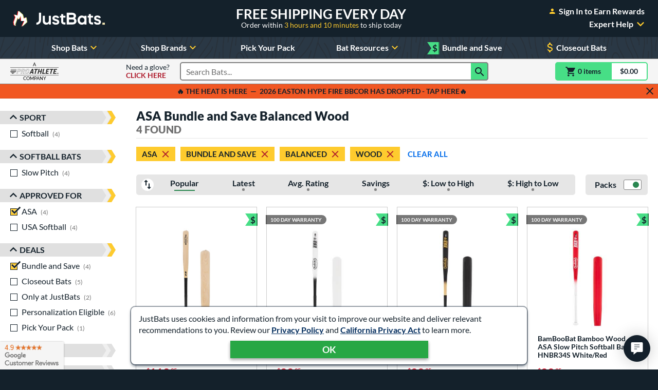

--- FILE ---
content_type: text/html; charset=utf-8
request_url: https://www.google.com/recaptcha/api2/anchor?ar=1&k=6Le0XdUaAAAAAG3KTbo4p6azg6wLF0dbxksuxHUP&co=aHR0cHM6Ly93d3cuanVzdGJhdHMuY29tOjQ0Mw..&hl=en&v=N67nZn4AqZkNcbeMu4prBgzg&size=invisible&anchor-ms=20000&execute-ms=30000&cb=drevs7bnuz8j
body_size: 48391
content:
<!DOCTYPE HTML><html dir="ltr" lang="en"><head><meta http-equiv="Content-Type" content="text/html; charset=UTF-8">
<meta http-equiv="X-UA-Compatible" content="IE=edge">
<title>reCAPTCHA</title>
<style type="text/css">
/* cyrillic-ext */
@font-face {
  font-family: 'Roboto';
  font-style: normal;
  font-weight: 400;
  font-stretch: 100%;
  src: url(//fonts.gstatic.com/s/roboto/v48/KFO7CnqEu92Fr1ME7kSn66aGLdTylUAMa3GUBHMdazTgWw.woff2) format('woff2');
  unicode-range: U+0460-052F, U+1C80-1C8A, U+20B4, U+2DE0-2DFF, U+A640-A69F, U+FE2E-FE2F;
}
/* cyrillic */
@font-face {
  font-family: 'Roboto';
  font-style: normal;
  font-weight: 400;
  font-stretch: 100%;
  src: url(//fonts.gstatic.com/s/roboto/v48/KFO7CnqEu92Fr1ME7kSn66aGLdTylUAMa3iUBHMdazTgWw.woff2) format('woff2');
  unicode-range: U+0301, U+0400-045F, U+0490-0491, U+04B0-04B1, U+2116;
}
/* greek-ext */
@font-face {
  font-family: 'Roboto';
  font-style: normal;
  font-weight: 400;
  font-stretch: 100%;
  src: url(//fonts.gstatic.com/s/roboto/v48/KFO7CnqEu92Fr1ME7kSn66aGLdTylUAMa3CUBHMdazTgWw.woff2) format('woff2');
  unicode-range: U+1F00-1FFF;
}
/* greek */
@font-face {
  font-family: 'Roboto';
  font-style: normal;
  font-weight: 400;
  font-stretch: 100%;
  src: url(//fonts.gstatic.com/s/roboto/v48/KFO7CnqEu92Fr1ME7kSn66aGLdTylUAMa3-UBHMdazTgWw.woff2) format('woff2');
  unicode-range: U+0370-0377, U+037A-037F, U+0384-038A, U+038C, U+038E-03A1, U+03A3-03FF;
}
/* math */
@font-face {
  font-family: 'Roboto';
  font-style: normal;
  font-weight: 400;
  font-stretch: 100%;
  src: url(//fonts.gstatic.com/s/roboto/v48/KFO7CnqEu92Fr1ME7kSn66aGLdTylUAMawCUBHMdazTgWw.woff2) format('woff2');
  unicode-range: U+0302-0303, U+0305, U+0307-0308, U+0310, U+0312, U+0315, U+031A, U+0326-0327, U+032C, U+032F-0330, U+0332-0333, U+0338, U+033A, U+0346, U+034D, U+0391-03A1, U+03A3-03A9, U+03B1-03C9, U+03D1, U+03D5-03D6, U+03F0-03F1, U+03F4-03F5, U+2016-2017, U+2034-2038, U+203C, U+2040, U+2043, U+2047, U+2050, U+2057, U+205F, U+2070-2071, U+2074-208E, U+2090-209C, U+20D0-20DC, U+20E1, U+20E5-20EF, U+2100-2112, U+2114-2115, U+2117-2121, U+2123-214F, U+2190, U+2192, U+2194-21AE, U+21B0-21E5, U+21F1-21F2, U+21F4-2211, U+2213-2214, U+2216-22FF, U+2308-230B, U+2310, U+2319, U+231C-2321, U+2336-237A, U+237C, U+2395, U+239B-23B7, U+23D0, U+23DC-23E1, U+2474-2475, U+25AF, U+25B3, U+25B7, U+25BD, U+25C1, U+25CA, U+25CC, U+25FB, U+266D-266F, U+27C0-27FF, U+2900-2AFF, U+2B0E-2B11, U+2B30-2B4C, U+2BFE, U+3030, U+FF5B, U+FF5D, U+1D400-1D7FF, U+1EE00-1EEFF;
}
/* symbols */
@font-face {
  font-family: 'Roboto';
  font-style: normal;
  font-weight: 400;
  font-stretch: 100%;
  src: url(//fonts.gstatic.com/s/roboto/v48/KFO7CnqEu92Fr1ME7kSn66aGLdTylUAMaxKUBHMdazTgWw.woff2) format('woff2');
  unicode-range: U+0001-000C, U+000E-001F, U+007F-009F, U+20DD-20E0, U+20E2-20E4, U+2150-218F, U+2190, U+2192, U+2194-2199, U+21AF, U+21E6-21F0, U+21F3, U+2218-2219, U+2299, U+22C4-22C6, U+2300-243F, U+2440-244A, U+2460-24FF, U+25A0-27BF, U+2800-28FF, U+2921-2922, U+2981, U+29BF, U+29EB, U+2B00-2BFF, U+4DC0-4DFF, U+FFF9-FFFB, U+10140-1018E, U+10190-1019C, U+101A0, U+101D0-101FD, U+102E0-102FB, U+10E60-10E7E, U+1D2C0-1D2D3, U+1D2E0-1D37F, U+1F000-1F0FF, U+1F100-1F1AD, U+1F1E6-1F1FF, U+1F30D-1F30F, U+1F315, U+1F31C, U+1F31E, U+1F320-1F32C, U+1F336, U+1F378, U+1F37D, U+1F382, U+1F393-1F39F, U+1F3A7-1F3A8, U+1F3AC-1F3AF, U+1F3C2, U+1F3C4-1F3C6, U+1F3CA-1F3CE, U+1F3D4-1F3E0, U+1F3ED, U+1F3F1-1F3F3, U+1F3F5-1F3F7, U+1F408, U+1F415, U+1F41F, U+1F426, U+1F43F, U+1F441-1F442, U+1F444, U+1F446-1F449, U+1F44C-1F44E, U+1F453, U+1F46A, U+1F47D, U+1F4A3, U+1F4B0, U+1F4B3, U+1F4B9, U+1F4BB, U+1F4BF, U+1F4C8-1F4CB, U+1F4D6, U+1F4DA, U+1F4DF, U+1F4E3-1F4E6, U+1F4EA-1F4ED, U+1F4F7, U+1F4F9-1F4FB, U+1F4FD-1F4FE, U+1F503, U+1F507-1F50B, U+1F50D, U+1F512-1F513, U+1F53E-1F54A, U+1F54F-1F5FA, U+1F610, U+1F650-1F67F, U+1F687, U+1F68D, U+1F691, U+1F694, U+1F698, U+1F6AD, U+1F6B2, U+1F6B9-1F6BA, U+1F6BC, U+1F6C6-1F6CF, U+1F6D3-1F6D7, U+1F6E0-1F6EA, U+1F6F0-1F6F3, U+1F6F7-1F6FC, U+1F700-1F7FF, U+1F800-1F80B, U+1F810-1F847, U+1F850-1F859, U+1F860-1F887, U+1F890-1F8AD, U+1F8B0-1F8BB, U+1F8C0-1F8C1, U+1F900-1F90B, U+1F93B, U+1F946, U+1F984, U+1F996, U+1F9E9, U+1FA00-1FA6F, U+1FA70-1FA7C, U+1FA80-1FA89, U+1FA8F-1FAC6, U+1FACE-1FADC, U+1FADF-1FAE9, U+1FAF0-1FAF8, U+1FB00-1FBFF;
}
/* vietnamese */
@font-face {
  font-family: 'Roboto';
  font-style: normal;
  font-weight: 400;
  font-stretch: 100%;
  src: url(//fonts.gstatic.com/s/roboto/v48/KFO7CnqEu92Fr1ME7kSn66aGLdTylUAMa3OUBHMdazTgWw.woff2) format('woff2');
  unicode-range: U+0102-0103, U+0110-0111, U+0128-0129, U+0168-0169, U+01A0-01A1, U+01AF-01B0, U+0300-0301, U+0303-0304, U+0308-0309, U+0323, U+0329, U+1EA0-1EF9, U+20AB;
}
/* latin-ext */
@font-face {
  font-family: 'Roboto';
  font-style: normal;
  font-weight: 400;
  font-stretch: 100%;
  src: url(//fonts.gstatic.com/s/roboto/v48/KFO7CnqEu92Fr1ME7kSn66aGLdTylUAMa3KUBHMdazTgWw.woff2) format('woff2');
  unicode-range: U+0100-02BA, U+02BD-02C5, U+02C7-02CC, U+02CE-02D7, U+02DD-02FF, U+0304, U+0308, U+0329, U+1D00-1DBF, U+1E00-1E9F, U+1EF2-1EFF, U+2020, U+20A0-20AB, U+20AD-20C0, U+2113, U+2C60-2C7F, U+A720-A7FF;
}
/* latin */
@font-face {
  font-family: 'Roboto';
  font-style: normal;
  font-weight: 400;
  font-stretch: 100%;
  src: url(//fonts.gstatic.com/s/roboto/v48/KFO7CnqEu92Fr1ME7kSn66aGLdTylUAMa3yUBHMdazQ.woff2) format('woff2');
  unicode-range: U+0000-00FF, U+0131, U+0152-0153, U+02BB-02BC, U+02C6, U+02DA, U+02DC, U+0304, U+0308, U+0329, U+2000-206F, U+20AC, U+2122, U+2191, U+2193, U+2212, U+2215, U+FEFF, U+FFFD;
}
/* cyrillic-ext */
@font-face {
  font-family: 'Roboto';
  font-style: normal;
  font-weight: 500;
  font-stretch: 100%;
  src: url(//fonts.gstatic.com/s/roboto/v48/KFO7CnqEu92Fr1ME7kSn66aGLdTylUAMa3GUBHMdazTgWw.woff2) format('woff2');
  unicode-range: U+0460-052F, U+1C80-1C8A, U+20B4, U+2DE0-2DFF, U+A640-A69F, U+FE2E-FE2F;
}
/* cyrillic */
@font-face {
  font-family: 'Roboto';
  font-style: normal;
  font-weight: 500;
  font-stretch: 100%;
  src: url(//fonts.gstatic.com/s/roboto/v48/KFO7CnqEu92Fr1ME7kSn66aGLdTylUAMa3iUBHMdazTgWw.woff2) format('woff2');
  unicode-range: U+0301, U+0400-045F, U+0490-0491, U+04B0-04B1, U+2116;
}
/* greek-ext */
@font-face {
  font-family: 'Roboto';
  font-style: normal;
  font-weight: 500;
  font-stretch: 100%;
  src: url(//fonts.gstatic.com/s/roboto/v48/KFO7CnqEu92Fr1ME7kSn66aGLdTylUAMa3CUBHMdazTgWw.woff2) format('woff2');
  unicode-range: U+1F00-1FFF;
}
/* greek */
@font-face {
  font-family: 'Roboto';
  font-style: normal;
  font-weight: 500;
  font-stretch: 100%;
  src: url(//fonts.gstatic.com/s/roboto/v48/KFO7CnqEu92Fr1ME7kSn66aGLdTylUAMa3-UBHMdazTgWw.woff2) format('woff2');
  unicode-range: U+0370-0377, U+037A-037F, U+0384-038A, U+038C, U+038E-03A1, U+03A3-03FF;
}
/* math */
@font-face {
  font-family: 'Roboto';
  font-style: normal;
  font-weight: 500;
  font-stretch: 100%;
  src: url(//fonts.gstatic.com/s/roboto/v48/KFO7CnqEu92Fr1ME7kSn66aGLdTylUAMawCUBHMdazTgWw.woff2) format('woff2');
  unicode-range: U+0302-0303, U+0305, U+0307-0308, U+0310, U+0312, U+0315, U+031A, U+0326-0327, U+032C, U+032F-0330, U+0332-0333, U+0338, U+033A, U+0346, U+034D, U+0391-03A1, U+03A3-03A9, U+03B1-03C9, U+03D1, U+03D5-03D6, U+03F0-03F1, U+03F4-03F5, U+2016-2017, U+2034-2038, U+203C, U+2040, U+2043, U+2047, U+2050, U+2057, U+205F, U+2070-2071, U+2074-208E, U+2090-209C, U+20D0-20DC, U+20E1, U+20E5-20EF, U+2100-2112, U+2114-2115, U+2117-2121, U+2123-214F, U+2190, U+2192, U+2194-21AE, U+21B0-21E5, U+21F1-21F2, U+21F4-2211, U+2213-2214, U+2216-22FF, U+2308-230B, U+2310, U+2319, U+231C-2321, U+2336-237A, U+237C, U+2395, U+239B-23B7, U+23D0, U+23DC-23E1, U+2474-2475, U+25AF, U+25B3, U+25B7, U+25BD, U+25C1, U+25CA, U+25CC, U+25FB, U+266D-266F, U+27C0-27FF, U+2900-2AFF, U+2B0E-2B11, U+2B30-2B4C, U+2BFE, U+3030, U+FF5B, U+FF5D, U+1D400-1D7FF, U+1EE00-1EEFF;
}
/* symbols */
@font-face {
  font-family: 'Roboto';
  font-style: normal;
  font-weight: 500;
  font-stretch: 100%;
  src: url(//fonts.gstatic.com/s/roboto/v48/KFO7CnqEu92Fr1ME7kSn66aGLdTylUAMaxKUBHMdazTgWw.woff2) format('woff2');
  unicode-range: U+0001-000C, U+000E-001F, U+007F-009F, U+20DD-20E0, U+20E2-20E4, U+2150-218F, U+2190, U+2192, U+2194-2199, U+21AF, U+21E6-21F0, U+21F3, U+2218-2219, U+2299, U+22C4-22C6, U+2300-243F, U+2440-244A, U+2460-24FF, U+25A0-27BF, U+2800-28FF, U+2921-2922, U+2981, U+29BF, U+29EB, U+2B00-2BFF, U+4DC0-4DFF, U+FFF9-FFFB, U+10140-1018E, U+10190-1019C, U+101A0, U+101D0-101FD, U+102E0-102FB, U+10E60-10E7E, U+1D2C0-1D2D3, U+1D2E0-1D37F, U+1F000-1F0FF, U+1F100-1F1AD, U+1F1E6-1F1FF, U+1F30D-1F30F, U+1F315, U+1F31C, U+1F31E, U+1F320-1F32C, U+1F336, U+1F378, U+1F37D, U+1F382, U+1F393-1F39F, U+1F3A7-1F3A8, U+1F3AC-1F3AF, U+1F3C2, U+1F3C4-1F3C6, U+1F3CA-1F3CE, U+1F3D4-1F3E0, U+1F3ED, U+1F3F1-1F3F3, U+1F3F5-1F3F7, U+1F408, U+1F415, U+1F41F, U+1F426, U+1F43F, U+1F441-1F442, U+1F444, U+1F446-1F449, U+1F44C-1F44E, U+1F453, U+1F46A, U+1F47D, U+1F4A3, U+1F4B0, U+1F4B3, U+1F4B9, U+1F4BB, U+1F4BF, U+1F4C8-1F4CB, U+1F4D6, U+1F4DA, U+1F4DF, U+1F4E3-1F4E6, U+1F4EA-1F4ED, U+1F4F7, U+1F4F9-1F4FB, U+1F4FD-1F4FE, U+1F503, U+1F507-1F50B, U+1F50D, U+1F512-1F513, U+1F53E-1F54A, U+1F54F-1F5FA, U+1F610, U+1F650-1F67F, U+1F687, U+1F68D, U+1F691, U+1F694, U+1F698, U+1F6AD, U+1F6B2, U+1F6B9-1F6BA, U+1F6BC, U+1F6C6-1F6CF, U+1F6D3-1F6D7, U+1F6E0-1F6EA, U+1F6F0-1F6F3, U+1F6F7-1F6FC, U+1F700-1F7FF, U+1F800-1F80B, U+1F810-1F847, U+1F850-1F859, U+1F860-1F887, U+1F890-1F8AD, U+1F8B0-1F8BB, U+1F8C0-1F8C1, U+1F900-1F90B, U+1F93B, U+1F946, U+1F984, U+1F996, U+1F9E9, U+1FA00-1FA6F, U+1FA70-1FA7C, U+1FA80-1FA89, U+1FA8F-1FAC6, U+1FACE-1FADC, U+1FADF-1FAE9, U+1FAF0-1FAF8, U+1FB00-1FBFF;
}
/* vietnamese */
@font-face {
  font-family: 'Roboto';
  font-style: normal;
  font-weight: 500;
  font-stretch: 100%;
  src: url(//fonts.gstatic.com/s/roboto/v48/KFO7CnqEu92Fr1ME7kSn66aGLdTylUAMa3OUBHMdazTgWw.woff2) format('woff2');
  unicode-range: U+0102-0103, U+0110-0111, U+0128-0129, U+0168-0169, U+01A0-01A1, U+01AF-01B0, U+0300-0301, U+0303-0304, U+0308-0309, U+0323, U+0329, U+1EA0-1EF9, U+20AB;
}
/* latin-ext */
@font-face {
  font-family: 'Roboto';
  font-style: normal;
  font-weight: 500;
  font-stretch: 100%;
  src: url(//fonts.gstatic.com/s/roboto/v48/KFO7CnqEu92Fr1ME7kSn66aGLdTylUAMa3KUBHMdazTgWw.woff2) format('woff2');
  unicode-range: U+0100-02BA, U+02BD-02C5, U+02C7-02CC, U+02CE-02D7, U+02DD-02FF, U+0304, U+0308, U+0329, U+1D00-1DBF, U+1E00-1E9F, U+1EF2-1EFF, U+2020, U+20A0-20AB, U+20AD-20C0, U+2113, U+2C60-2C7F, U+A720-A7FF;
}
/* latin */
@font-face {
  font-family: 'Roboto';
  font-style: normal;
  font-weight: 500;
  font-stretch: 100%;
  src: url(//fonts.gstatic.com/s/roboto/v48/KFO7CnqEu92Fr1ME7kSn66aGLdTylUAMa3yUBHMdazQ.woff2) format('woff2');
  unicode-range: U+0000-00FF, U+0131, U+0152-0153, U+02BB-02BC, U+02C6, U+02DA, U+02DC, U+0304, U+0308, U+0329, U+2000-206F, U+20AC, U+2122, U+2191, U+2193, U+2212, U+2215, U+FEFF, U+FFFD;
}
/* cyrillic-ext */
@font-face {
  font-family: 'Roboto';
  font-style: normal;
  font-weight: 900;
  font-stretch: 100%;
  src: url(//fonts.gstatic.com/s/roboto/v48/KFO7CnqEu92Fr1ME7kSn66aGLdTylUAMa3GUBHMdazTgWw.woff2) format('woff2');
  unicode-range: U+0460-052F, U+1C80-1C8A, U+20B4, U+2DE0-2DFF, U+A640-A69F, U+FE2E-FE2F;
}
/* cyrillic */
@font-face {
  font-family: 'Roboto';
  font-style: normal;
  font-weight: 900;
  font-stretch: 100%;
  src: url(//fonts.gstatic.com/s/roboto/v48/KFO7CnqEu92Fr1ME7kSn66aGLdTylUAMa3iUBHMdazTgWw.woff2) format('woff2');
  unicode-range: U+0301, U+0400-045F, U+0490-0491, U+04B0-04B1, U+2116;
}
/* greek-ext */
@font-face {
  font-family: 'Roboto';
  font-style: normal;
  font-weight: 900;
  font-stretch: 100%;
  src: url(//fonts.gstatic.com/s/roboto/v48/KFO7CnqEu92Fr1ME7kSn66aGLdTylUAMa3CUBHMdazTgWw.woff2) format('woff2');
  unicode-range: U+1F00-1FFF;
}
/* greek */
@font-face {
  font-family: 'Roboto';
  font-style: normal;
  font-weight: 900;
  font-stretch: 100%;
  src: url(//fonts.gstatic.com/s/roboto/v48/KFO7CnqEu92Fr1ME7kSn66aGLdTylUAMa3-UBHMdazTgWw.woff2) format('woff2');
  unicode-range: U+0370-0377, U+037A-037F, U+0384-038A, U+038C, U+038E-03A1, U+03A3-03FF;
}
/* math */
@font-face {
  font-family: 'Roboto';
  font-style: normal;
  font-weight: 900;
  font-stretch: 100%;
  src: url(//fonts.gstatic.com/s/roboto/v48/KFO7CnqEu92Fr1ME7kSn66aGLdTylUAMawCUBHMdazTgWw.woff2) format('woff2');
  unicode-range: U+0302-0303, U+0305, U+0307-0308, U+0310, U+0312, U+0315, U+031A, U+0326-0327, U+032C, U+032F-0330, U+0332-0333, U+0338, U+033A, U+0346, U+034D, U+0391-03A1, U+03A3-03A9, U+03B1-03C9, U+03D1, U+03D5-03D6, U+03F0-03F1, U+03F4-03F5, U+2016-2017, U+2034-2038, U+203C, U+2040, U+2043, U+2047, U+2050, U+2057, U+205F, U+2070-2071, U+2074-208E, U+2090-209C, U+20D0-20DC, U+20E1, U+20E5-20EF, U+2100-2112, U+2114-2115, U+2117-2121, U+2123-214F, U+2190, U+2192, U+2194-21AE, U+21B0-21E5, U+21F1-21F2, U+21F4-2211, U+2213-2214, U+2216-22FF, U+2308-230B, U+2310, U+2319, U+231C-2321, U+2336-237A, U+237C, U+2395, U+239B-23B7, U+23D0, U+23DC-23E1, U+2474-2475, U+25AF, U+25B3, U+25B7, U+25BD, U+25C1, U+25CA, U+25CC, U+25FB, U+266D-266F, U+27C0-27FF, U+2900-2AFF, U+2B0E-2B11, U+2B30-2B4C, U+2BFE, U+3030, U+FF5B, U+FF5D, U+1D400-1D7FF, U+1EE00-1EEFF;
}
/* symbols */
@font-face {
  font-family: 'Roboto';
  font-style: normal;
  font-weight: 900;
  font-stretch: 100%;
  src: url(//fonts.gstatic.com/s/roboto/v48/KFO7CnqEu92Fr1ME7kSn66aGLdTylUAMaxKUBHMdazTgWw.woff2) format('woff2');
  unicode-range: U+0001-000C, U+000E-001F, U+007F-009F, U+20DD-20E0, U+20E2-20E4, U+2150-218F, U+2190, U+2192, U+2194-2199, U+21AF, U+21E6-21F0, U+21F3, U+2218-2219, U+2299, U+22C4-22C6, U+2300-243F, U+2440-244A, U+2460-24FF, U+25A0-27BF, U+2800-28FF, U+2921-2922, U+2981, U+29BF, U+29EB, U+2B00-2BFF, U+4DC0-4DFF, U+FFF9-FFFB, U+10140-1018E, U+10190-1019C, U+101A0, U+101D0-101FD, U+102E0-102FB, U+10E60-10E7E, U+1D2C0-1D2D3, U+1D2E0-1D37F, U+1F000-1F0FF, U+1F100-1F1AD, U+1F1E6-1F1FF, U+1F30D-1F30F, U+1F315, U+1F31C, U+1F31E, U+1F320-1F32C, U+1F336, U+1F378, U+1F37D, U+1F382, U+1F393-1F39F, U+1F3A7-1F3A8, U+1F3AC-1F3AF, U+1F3C2, U+1F3C4-1F3C6, U+1F3CA-1F3CE, U+1F3D4-1F3E0, U+1F3ED, U+1F3F1-1F3F3, U+1F3F5-1F3F7, U+1F408, U+1F415, U+1F41F, U+1F426, U+1F43F, U+1F441-1F442, U+1F444, U+1F446-1F449, U+1F44C-1F44E, U+1F453, U+1F46A, U+1F47D, U+1F4A3, U+1F4B0, U+1F4B3, U+1F4B9, U+1F4BB, U+1F4BF, U+1F4C8-1F4CB, U+1F4D6, U+1F4DA, U+1F4DF, U+1F4E3-1F4E6, U+1F4EA-1F4ED, U+1F4F7, U+1F4F9-1F4FB, U+1F4FD-1F4FE, U+1F503, U+1F507-1F50B, U+1F50D, U+1F512-1F513, U+1F53E-1F54A, U+1F54F-1F5FA, U+1F610, U+1F650-1F67F, U+1F687, U+1F68D, U+1F691, U+1F694, U+1F698, U+1F6AD, U+1F6B2, U+1F6B9-1F6BA, U+1F6BC, U+1F6C6-1F6CF, U+1F6D3-1F6D7, U+1F6E0-1F6EA, U+1F6F0-1F6F3, U+1F6F7-1F6FC, U+1F700-1F7FF, U+1F800-1F80B, U+1F810-1F847, U+1F850-1F859, U+1F860-1F887, U+1F890-1F8AD, U+1F8B0-1F8BB, U+1F8C0-1F8C1, U+1F900-1F90B, U+1F93B, U+1F946, U+1F984, U+1F996, U+1F9E9, U+1FA00-1FA6F, U+1FA70-1FA7C, U+1FA80-1FA89, U+1FA8F-1FAC6, U+1FACE-1FADC, U+1FADF-1FAE9, U+1FAF0-1FAF8, U+1FB00-1FBFF;
}
/* vietnamese */
@font-face {
  font-family: 'Roboto';
  font-style: normal;
  font-weight: 900;
  font-stretch: 100%;
  src: url(//fonts.gstatic.com/s/roboto/v48/KFO7CnqEu92Fr1ME7kSn66aGLdTylUAMa3OUBHMdazTgWw.woff2) format('woff2');
  unicode-range: U+0102-0103, U+0110-0111, U+0128-0129, U+0168-0169, U+01A0-01A1, U+01AF-01B0, U+0300-0301, U+0303-0304, U+0308-0309, U+0323, U+0329, U+1EA0-1EF9, U+20AB;
}
/* latin-ext */
@font-face {
  font-family: 'Roboto';
  font-style: normal;
  font-weight: 900;
  font-stretch: 100%;
  src: url(//fonts.gstatic.com/s/roboto/v48/KFO7CnqEu92Fr1ME7kSn66aGLdTylUAMa3KUBHMdazTgWw.woff2) format('woff2');
  unicode-range: U+0100-02BA, U+02BD-02C5, U+02C7-02CC, U+02CE-02D7, U+02DD-02FF, U+0304, U+0308, U+0329, U+1D00-1DBF, U+1E00-1E9F, U+1EF2-1EFF, U+2020, U+20A0-20AB, U+20AD-20C0, U+2113, U+2C60-2C7F, U+A720-A7FF;
}
/* latin */
@font-face {
  font-family: 'Roboto';
  font-style: normal;
  font-weight: 900;
  font-stretch: 100%;
  src: url(//fonts.gstatic.com/s/roboto/v48/KFO7CnqEu92Fr1ME7kSn66aGLdTylUAMa3yUBHMdazQ.woff2) format('woff2');
  unicode-range: U+0000-00FF, U+0131, U+0152-0153, U+02BB-02BC, U+02C6, U+02DA, U+02DC, U+0304, U+0308, U+0329, U+2000-206F, U+20AC, U+2122, U+2191, U+2193, U+2212, U+2215, U+FEFF, U+FFFD;
}

</style>
<link rel="stylesheet" type="text/css" href="https://www.gstatic.com/recaptcha/releases/N67nZn4AqZkNcbeMu4prBgzg/styles__ltr.css">
<script nonce="38T3zQkGSRNyItwicZNuKw" type="text/javascript">window['__recaptcha_api'] = 'https://www.google.com/recaptcha/api2/';</script>
<script type="text/javascript" src="https://www.gstatic.com/recaptcha/releases/N67nZn4AqZkNcbeMu4prBgzg/recaptcha__en.js" nonce="38T3zQkGSRNyItwicZNuKw">
      
    </script></head>
<body><div id="rc-anchor-alert" class="rc-anchor-alert"></div>
<input type="hidden" id="recaptcha-token" value="[base64]">
<script type="text/javascript" nonce="38T3zQkGSRNyItwicZNuKw">
      recaptcha.anchor.Main.init("[\x22ainput\x22,[\x22bgdata\x22,\x22\x22,\[base64]/[base64]/[base64]/[base64]/[base64]/[base64]/[base64]/[base64]/bmV3IFlbcV0oQVswXSk6aD09Mj9uZXcgWVtxXShBWzBdLEFbMV0pOmg9PTM/bmV3IFlbcV0oQVswXSxBWzFdLEFbMl0pOmg9PTQ/[base64]/aXcoSS5ILEkpOngoOCx0cnVlLEkpfSxFMj12LnJlcXVlc3RJZGxlQ2FsbGJhY2s/[base64]/[base64]/[base64]/[base64]\\u003d\x22,\[base64]\\u003d\x22,\x22QcORL8OCLcKvDyLCq8O7QFs+ATxDwpViBBF5HMKOwoJkaBZOw7EWw7vCqzzDklFYwqZ0bzrCpMKzwrE/L8OlwoohwozDrE3CsxBuPVfChcKeC8OyPHrDqFPDjgc2w7/CvXB2J8Knwol8XDrDmMOowovDq8O0w7DCpMOTVcOAHMKye8O5ZMO2wrREYMKVZSwIwo7DpGrDuMK0VcOLw7gCaMOlT8Orw7JEw70fwr/CncKbVjDDuzbCrA4WwqTCq0XCrsOxW8OGwqsfY8KcGSZEw6oMdMOyCiAWf1dbwr3CjMKww7nDk0MWR8KSwqVNIUTDliQNVMOwSsKVwp9mwpFcw6FiwqzDqcKbOcOnT8KxwqnDtVnDmEMAwqPCqMKRAcOcRsO2f8O7QcOwAMKASsOkGTFSZcO3OAtJFEM/[base64]/[base64]/VsKPIkbCngrDsEowesKfTXPCoRJkPcKnOsKNw7rCgQTDqEctwqEEwq1Rw7Nkw5TDnMO1w6/DvsKVfBfDqRo2U15RFxI6wpBfwokVwr1Gw5t1Ph7CtjjCj8K0woslw4liw4fCl0QAw4bCjhnDm8Kaw6fCvkrDqTXCqMOdFTJtM8OHw6RpwqjCtcOZwqstwrZGw6ExSMOXwp/Dq8KAHHrCkMOnwr8fw5rDmQAWw6rDn8KEMkQzbAPCsDNHcMOFW23DlsKQwqzCuy/[base64]/CtsOQw6nDs8KDdFvDsUHCo8OMw6rDpcKrwpw4C2PCpDg9IhLCicOtFknClXzCkMOfw6PDrxQuaHJew5bDmU3CrkdiG21Uw6LCqy9vXxVeFsKvN8KQWg3DuMK8asOdwr4PVmJ+wozCicObPMK1JSQLEsO+w6zCkh7ChFQ/wqHDqsOWwp3Ct8O6w4bCs8KXwpUhw5/CjcOFLcK7w5fCtgF/wrQPV3XCvsK2w5PDkMKeWcO9cw/DlsO0VzvDv0TDocOBw7s7FMODw7TDnU7DhcK8ZR5+KcK6dMORwofDscKnwp04wrrDoCoww53DqcOLw5BKEcOUccK9bXDCjcOXUcKfw74gakc/[base64]/[base64]/wocPw4/ChQN2cMOGLsK7w7lmw7YrQQTDi8O2woDDmRJ9w4/CkhM/w4PDnW0NwoLDv2t8wrNFLhzCnUrDocKfwqTCv8K2wp9/w6LCr8KYf1XDn8KJXMKEwrhQwpkUw6nCtzEZwrgpwqrDvQJdw4bDhsObwpxHWhzDvlYfw6jCp2PDq1bCmcO9OcKVX8KJwp/[base64]/[base64]/DuWxYw5PDvDRkb3toV8KAw78UPMKFJ8OrNsODA8O4FnQowolUDRLDh8K7wqnDjG7Crggew6dHIMO3PcK0wpzDtml1QsOcw5/CqjBsw5vCq8KxwpNGw7DCo8KhJjbDjcOLaS1mw7fDisKSw7Jlw4gfwojCkxMmw5nDkERLw7HCvMOFMMK+wowoRMKcwrdDw7ITw4TDlsOaw6taOsO7w4nCtcKFw7dswrTCh8OJw6LDsSrClCVVSCnDnUlWBh1cIsKeXsODw6xDwpdXw7DDrj8Jw4w/wpbCnijCoMKjwrjDs8KyF8OGw6ZawoRaNlJvN8Kiw4Egw6/CvsORwqjCtCvDtsOXEGc2CMKTchQbWglmZh/[base64]/[base64]/[base64]/Dg8Orwq5Yw55lwqonHjvDhnrDvxFTw4/[base64]/[base64]/Cp8O3w70nwpXCpxlaB8OqYizCqMONQXELwpFDw6cID8Knw6MEw75XwoHCon/[base64]/CgkclwpvCisOQf8OOw6bDuMOKw4lKR1TDnEDCp8KIwrHDvhEPwptAVcONw5HDocKxw7/ChMOUK8OnAsOnw4bDpsOwwpLCni7Dsh0Ow4HCgyfCtH59w4fCsChWwrnDv2dPw4PCslrDrHrCkcKkBcO1DMK2ZcKxwr0twrHDo23Cn8OSw5Eiw4QhHgcMwrlHTHBzw6pkwr1Jw69tw7zCtsOBVMOzwqvDtMKGCMOmBVBWDsKPbzbDt2zDpBPCg8KIJMOJO8OjwrE/w6/CqWjCjsOdwqbCmcOPZ0dkwosBw7zDuMKWw5MdOUoNX8KDXiHCkMOCS3nDksKLTMK2eHvDvQtWSsK/[base64]/DmMO7wr/DisK4w6LDocOCwrB9KCnDlMO8XsKQw6fCpHAWZcO4w6IUE1zCtsOyw6fDoyXDosOxPCXDiD/Cn2lnW8OrBwHCrsOjw7EHwqzDq200SUQ/[base64]/Dl8KzwrJnw5rDhyB1w6LDvyTCqMKawoHDiGAIw4cywqJywrvDuU/DkTXDogDDlsKhEznDkcO5wo3Dv1MDwoIOAsO0wpQVD8ORUcOXw6bDg8OJNx7DgMKnw7d0wqh+w5TChAN/XUTCqsO5w4/[base64]/[base64]/Di3nDksO5QsOzO8O0w6bCqcOuwrHCpBhTw5B+w4t2VV8Sw6XDr8KxORUrEMO5w5lAdcO1w5DCt3XDusO1HsKBWMOhW8K7SsOGw75jwoQOw4dVw4EUw68jdyfDphLCjG9lw4siw4wlISDCjcO0wo/Cm8O6M0jCvQvDqcKVwrfCtQ5hw6/DgsKmF8KlWcKawpzDtmhAwqPCqAnDqsOuwqzCjMOgIMK7IRsJw7TChWd0wpYMwolqOncCXF7DisO3woBBSx55w4rCiijDkhrDoRccMGdIGVISwoJMw6LCq8OOwq3Ct8K2ecOZw5QBwoEvwrwCwqfCl8OtwrrDhMKTCMKmGyMKcW9lUMObw5xOw70ww5AFwr/[base64]/w4rDv8K8IcKuw7bCvcKiw7tXw45/[base64]/[base64]/CqcOqwqzDksKoDcKKDE0gOMKzw5TDmTY1ZV4tw5vCu8OvN8Opb3ljGMKowo7CgsKLw5Jgw4HDqMKRCgjDlEJkUzIhZsOswrJvwo7DjlTDqcKEK8O7Y8OPaGt6w4Jlfz10eFRMwoEJw6PDlcK8C8ObwobCim/DlMOBe8OUw7QEw5Ybwop1UEpSOyfDpmhERMKGwoleUzTCksONf3hHw7V0QMOJFcOKbi0hw48GLMOAw47Ch8KcdyLDl8OwFm4Xw5cpQQ1BWMKGwoLCm05hGMKMw7LDtsK5wo3DpC/Cj8OkwoLDusObI8KxwoLDtMOcacKzwqnDhMKgw5VHHsKywqsXw6bCnhFMwpsqw74/[base64]/w4nCgCIGLyBpw7nDqMOiw4QGwpYaw6jCuGM+w7PDr8KrwqMmKSrDjsKiJRBRH37CuMOCw6lPwrB8PcOQCG3CqH9lVMK5w57Ci1FaP0cRw5HCmghhwrItwprCmXPDmlljAMKAWnjCu8KnwqxhTi/CpTLCkWEQwqfDi8KcdsOFw6plw6HCmcKWQSkdI8O3wrXClsKJSsKIbxLDtWMDQ8K4w4/CqBBJw50GwpkiBH3Dt8O2SyPDpWNla8O9w48FQGbCnnvDpsKZw7LDphPCvsKsw6dUwoDDmxJjKE8Tf3pdw5wxw4fDnxvCiSrDmFZCw7lEdWowY0XDgsOaHcKvw7sMN1tMbxbCgMKTZUo6c1MvP8OMEsKTBRRWYQ3CpsOpW8KCCGFwcQJnUDM/wqjDlj8gLMKWwqrCowvCnw1Gw6tbwrEYNlMAw4DCrF7CknbDvMKjw4xnwo4oVMOhw5sTwrzCh8KBMnTDiMORScO6LsKzw5HCuMOZwpbCnCjCsAIFFhHCviB+Wl7Ct8Ohw6cpwpTDlMKawqbDggYYwpMdLULDjxIlw53Dhy/DjARfwpvDrX3DthvCgsKVw44uL8O/DcK0w7rDucK2c0oIw7LDlsOqbDc7cMO/STbDqjAgw7fDpmp+PcODwroNKhzDu1ZRw5bDrsOnwp8Owpppw7HCoMObwoJbVHjCjCY9wrVmwoTDt8OeTMOuwrvDusKQJ09Bw44rR8KoECTCpXFacVTCl8KmVETDgsKkw7LDlDdvwrzCvsOjwrcYw5fCuMOEw5nCsMKYBcKLZg5oU8OxwrgpQHfCmMOBw4/CrQPDjMOUw4zDrsKnVUteRzzCon7CtsKIEzrDpj/DiC7DmMO8w69QwqRtw7/CjsKWw4LCg8KvXkDDsMKCw7FVAw4VwpojC8KhN8KUPsK3woxSwpTDnsOgw6R1d8K9wr7Dqw0Fwo7Dq8OwYcKvwo4pQMKIcMKsBsKpXMONw77Cq1vDksKPbcOGUhvCuiLDl1Yowpxyw6vDmEnCjEPCmcKqVcOSTxvDlMO5IcK2QcO2KQzCssOawpTDn196LcO/ScKiw6LCj3nDpcKiwpvCoMK1G8K6w47Co8Kxw7fDvh1VPMKnKsK/Xx0RRMO6HCXDizfDssKEfsKydcKywrbChcKMIzfCjcKkwrHCiAxyw7PCr0guTsOQYRlPwozDlQ3DlMKEw4DCjsOsw4AdLsOgwp3CrcKqMMK7w7waw5jCncOLwqHCk8KzTBUQwpZVWH/DiGXCtkXCrD/[base64]/[base64]/DpRUEwrMWw7YqUsOzwpJsRwJRwp/DijDDj8OTZcKWMF3DpcOlw5nCq3pHwoUsZsO+wqwRwoFANsKPB8OzwoUVfXQmFcKCw6p/f8OBw4LCvMKGHMOhRcOOwp/Ck3UkOVEDw4Z/YnnDmCDDulBawo/CoU1aYcOVw6/DkcOzwqx2w5rCmBJRHMKTDcKSwqxMw4HDisOdwqDDocK/w67Cs8KSQWvClgRBYsKXAgp7bcOLC8KxwrzDn8OcYxbCvW/DnQLCvU12wpENw7tNJcOEwpTDrm4EZUA5w7M0GXxHwrLCtRxZw7QZwoYqwpZyXsOwOy9swp7DuUTDnsONwrDCjsKGwq9LL3fCs0Mdw4fCg8OZwqk0woo8woDDnHXDp0rDnsOKW8Oww6sbfEUuYMOeZcKWZSdlZSxUfMKRScODfMKOw51ULVhAwpfCs8K4YcOeLMK/[base64]/w78dXcKpw4/CssK/w5bCuRnCg2Z1ZkcJBMOMAsKjP8OUXMKgwpRIwqF8w4MOScOhw4x8J8ODVWJTWcOmwqIww6nDhBAzDgRyw7YwwofCiDZ8wqfDk8OiVxVFCcKTH3XCok/Cp8KvWsK1NVbDqzLCtMOTVsOuwpFRwoPDvcK7AFXDrMOpTFYywrpIQyjCrWDDpBDDgn3CqHZTw4MNw71xwplIw4I+w4DDq8OcUMKiZsOVwo/[base64]/w65FJ8KmwpN5wrYvF8KCCBLCpcKxw5zDosOSwojDnilWw4QaE8OPw5/DhXbDgMOZEsO+w4Fsw48Dwp1TwoBxFEnDnmpBw5tpTcObw51yHsKMZMKBHg5YwprDmD/CnGvCrX3Du0bDmE/[base64]/wqoNw6vDpwp1IMKZw63CoX/DhHJPwqbDu8K9w7bCh8OHw506c8OVcHsUc8OfFmEWLA0jw73DqyV4wp9JwoVpw7jDhAEXwpjCoSo+w4R/wociUyLDg8KMwphvw6RwGh9Cw4tsw5TCm8KhFyFLBELDkVrChcKlwqXDixoXw4UZw7vDshzDtsKrw7/CllZRw5FGw6EPLMKjwrHDtBXDl3wSRGBgwqPCjmrDhW/Cty93wpfCuwPCn2MRw5gPw6jDmR7CksKpSMKDwozDiMOLw60RHzx3w7U2JMK9wq3ChV7CucKTw6YFwoHCg8K6w6HCjAtiwrfDowxEEcOXEkJWw6XDicO+wrDDiWp/d8ONNMO0w4RTVsOPGmhfwqwcT8Kcw5EVw7xCwqjCgnpiw7XDscK1wo3CvcK3DRs1EsOhGRzDt23DnFhbwrvCvMKawonDgSHCjsKZGh/DmcK5woHCnMOMQjPDlEHCtVs2wqXDqcKbeMKPYMKJw5oPwpjDicKwwoRXw67DsMKkw6rDhBTDh2NsHcOZwq8YCHDCrsKhwpTCn8O2w7TDmmTCv8OuwoXCmU3DpcOrw5/DosKewrB7DwkUI8KawqxAwolULMK1HBssccKRKVDCjcK8A8KHw6vCjAXCowgmXWZzwpXDsSEbB2nCq8KkbDrDnsOYw4wuNWjCvxTDncOlw7Yuw6LDrcOcfgfDhMKDw7YMb8KEwrnDpsK/aB4KVnjDsHYRwox4CsKUH8OkwosAwoUJw6LCicOHIcOiw6UuwqbCt8OEwr4Kw5nCj0vDnsOSCVNcw6vCsQkUMsK/QcOhw5/CqMOZw5fDnUXChcKFeE49w6zDvnrCuEHDjXHDqcKLwoQpwobCucOjwrkTSjVODsOxUGExwqDCkzlfMhNSfMOKfMKtworDkipuwobDlj85w73DpsOgw51Cwo7CnULCvl3DpsKEdMKTB8Oxw7YAwrNzw6/CpsKnY0JFZyfCgcKGwoIBw5jCtBJuw6RzEsOFwpzDm8K1Q8OmworDgMO8wpAwwospIV1gw5ICO0vCmkvDsMO8CWPClUjDqT8aJcOvwo7Dn2EVw5PCmcKCI3dbw6XDrcKRdcKOcDfDvxnDjyAiwq0Iex7CgMOsw6oUfFbCtjDDlcOGDm/CqcKVMx57L8K0Nx57w6rCgMOUXEcbw5h3SHoUw6QSKA3DmMKtwrwGOMKBw7bDlsOfXzbCrcK/w6XDjjjDmsOBw7EDw6ceenjCvsKlAcO9AAfCjcOBTFHCkMOew4dsfkVrw6J5GxRHTMO1wrJmwqzCmMOow4BZZRXCumUOwq5XwooIw5MBw78Ww43CqsKsw54XJsKXFCTCnsK8wplzwo3DkC3Cn8O6w6k9YHBIw4fChsKFw79NUW1Pw7fCjUnCksOYXMK/w4nCm3ZuwpBIw54ew7vCssK7w71taUzDuinDrh3DhMKVVcKcwqYxw6PDoMKLCQXCoUbCvmPCiW/Cp8OlQ8ODRcK/bQ/DscKiw4vCtMOcXsK1w57DoMOmScKIQsK8J8OXw6RtUsKQEMOvwrPCmcKHw6chw7UbwpgSw4Exw5DDk8ODw7DCocKIZg0lPEdmN1dcwqktw4/DlMOVw5fCqk/Cs8OzRiodwq8WDmsvwp11S0jDojvClwoawqlQw5shwphyw7o5wqHDqAdiesKpw6/[base64]/wrMtfQDCqcKxw4BKwr7Cj1PDnTjDmcO2w4vCgz3Ck8OibcKbw5onw73CumY8ACU5IMKkFg0aDMO0H8KhIyDCoBDCkMK/ATh0wqQow7NnwojDjcOoRFoUGMKXw4HClmnDmjfCr8K3wrrCtWhMEgoIwrE+wqbCrF3ChGLDvwsOwoLCvlbDk3zClBDDg8ONw48kw4UBNTXDscKtwqMxw5ANKMKqw4rDh8OkwpfCgAhRw4TCtsKKMcKBwq/DncORwq4ew73CmMK2w60fwqXCrsOcw4tyw5/ClHcSwq3CnMKqw4tiw5EDw6tbCMOxYjjDqFzDlcKqwpg5woXDhsONdn7Dp8K0wr/[base64]/CvhlLw5FHwo7CgcOcwqZmw5HCtgfDpsKjw7xiGRIBwqgvMsKhw6HCh3/CnnbClx7DrcOWw7Nnw43DtMOowq3Crx1qe8Kfw5zDk8O2wpkkdlXCsMO0woMZG8KMw4DCn8Knw4nCvMK3w6zDqRHDgcOPwq4/w698w4AyUMOkV8Krw7hwCcOdwpXCqMOxw65IfSckICLDpkvCv2vDk0nClAgZQ8KMd8ODPcKdQxxbw4khBzPCiRjCq8OTK8KKwqzCoHtVwrJjIcKMEcK+w4V3DcKdPMKGIQIfw5RbfzxlCMOXw4bDpCnCrD8Lw7/[base64]/UMK2fsKzwoQKacKeDWkwacOGw7rCoMO/wovCgMKew53DmMOvGUA6FE/Cj8KvIW5Kcio6QRQGw5fCscKuIgvCqsOJHmnCmEJ8wpMew77CisK1w6JrJsOgwqQEeRrCmcOOw45fOBDDt3Rrw4TCmMOzw7HCoCrDqXjChcK7wpwaw7YLRgMVw4TCuBLCssKZwpVQw6/Ck8OzX8OkwpdVwrtTwpjDl3LCn8OlB3nDgMOyw7zDjMOBAMKJwrpjwrQCMkIDHkh/BV/Clm5bwqZ9w5jDrMKawpzDtcKhLsKzwoBXTsO4WsKOw4zCh2IGFhrCr1TCml/Dj8Kdw7nDh8OdwrtWw6QueTTDnA/ChFXCslfDk8O3w4FuScKqw5BoY8KQJcOIH8ORw4DCt8Okw4FLwqR/w5bDnhVow6EJwqXDpydUecOrQsO/w7PDgMOKXkIPwqjDhygXdwhxIi7DqcKQB8KPShUaUMOBXcKHwpDDq8Oaw7XDnMKyYE7CqMOEecOBw7bDm8OGWR3DtkoOwofDkcONZSTCmsO2wq7Ci2/Cl8OMXcOacMKvRcK0w4PCj8OkH8OQwo5gwo1NA8K+wrlhw6wsPGVowoEiw5DDkMOyw6pFwprCnMKVwodMw5/DoyfDh8ORwo3DpnUWfMKsw4XDi1hAw519eMKowqMtH8KiLwFzw7g2YsOrNjQew6MLw4R1wqt7YTkHGSHDpMOdRVjCihNxw6jDisKXw5/DskHDtH7DmcK5w4Mswp3Dgmk0BMOKw5kbw7LClD/[base64]/[base64]/w7lPw63Dk3UbQ8KMw4IpC1dzPm1cHE09w4EfWcKCAcOsbHLCgcOKQFTDmX7Cp8KPeMOuNiAudsK9wq1eZMOgXzvDr8OjIcKvw5tYwoQJJCfCrcOECMKCEnzCg8O6wogxwokiwpDCqsOxw7glfxgSH8Kiw4sGaMO+wp8rw5ldwrpTfsKgGnfDkcOFJcK/B8O3FD7DvMO+wonCkMOAWHdAw5zDqxwjGRrDn1bDuiICw6bDpQnCsAk1VEbCkUJXwq/DmcOHwoPDtgcAw6/Dn8KWw7TCtSU3G8KjwrZLwptJb8OBPljClMO7JcKOE1zCkMKNwrwjwqc/CcOawofCiho1w6vDr8OEAD/DuSQuwpREw7vDjsKGw4AywofDjUYWwpRnw541My/CjsOJJsKxIcOoEsOYX8OpPjohYQ5Gfm7Cp8Osw6DCknxVw6N7wovDvMO8WsKUwqHClgFDwpd/[base64]/GRDDmMOtwq7CrUJlD8KLT340wrzDrMKKH8KJU8KFwoFKwozCtTIewrQicWrDuSUuw6oqEU7Do8OgZhJIYUXCqsO8ZBjCrgPDvRBaVCZqwoHDmjrCnGtTwq/DqD4HwpQMwpEdKMOKw7hJI0zDm8KDw4MuOx1uKcOzw4/CrkcYMj/DsTHCpsOfwqpqw77DvC3DgMO2Q8KNwoPCjMO9w7N4w5dZw5vDrMOEwq0MwpE6wrTDrsOgAcO+N8OyU30rBcOfw47Cn8OgPMKRw73CrFTCtsKfEw7Ch8OYERojwotDI8OmdMOWI8OVPsKGwqXDtjlEwqV6w5YAwqs5w6bCisKMwpvDt3zDvVPDu0t/[base64]/Cr8KsAMKYwrDDv8Odw57CjVXDoMO0w7tBJkvDtcOewqvCjTpWw5NVeD3Drw9XR8Ovw6bDj1t5w4R6IF/DpsKDbGxhSGEHw5HCisKycGjDmAJdwpkhw73CrcOjQsKxL8KCw4MKw6tOasKPwrTCs8K8aALCkUvDnSErw6zCsTtTMcKfYCRaEWdiwqHCtcKBCWQLWjvDrsKFwqlTw5jCrsOhfsOxbMKxw4/Clj5kHWHDgR4Ewq4Bw5TDrsOoewQiwqnCo00yw6DDq8O8TMOJY8KrBzdzw5vCkDLCg3vDoU9OX8Opw7UJIz4lwq5SZnXCgQ0SK8KcwqzCt0Nyw43CnGfCnsOHwrXCmwbDvcKtDcK9w7TCpHPClsOUworCil3CvyF7w44/woUMCFTCvsO0w6DDtMOyW8ODHirCt8O7bTlww7g2RGXCih3DgmQtSMO0S0XDk0bDucKkwoPCncK/WUMlw7bDn8KzwoAxw45qw7LDtDrCk8KOw659w6FNw65kwphfJMK5DxfDsMOaw7DCpcOjGMKtwqPDg3NcL8O/dyDCvEw9WcOdLsK5w7lCR05+wqEMwqnCtcOMQWTDsMK0DMOZA8Ouw5bCrTdsf8KbwpNvNl3CqyTDphrDosKfwp8QWz3Ci8O/wrjCqi9AfcOEw7zDm8KaXV3DiMOPwrQeJ25+w70Jw67Dm8OLFsOGw4jDg8Kfw5wcwq1OwroMw7nDpsKnUcOvc37ClsKwbhcjL1rCoyYtTwLCqcOIZsOXwr0rw79tw4t/[base64]/[base64]/wrNgE0sXRMK+w757FDNlNzhmw4/DnsOLVcOvMMOtOxrCsQ7Cg8KYDcKqP2BVw5XDtsKtTcOcwrdpO8ODInXChcOTw53CkDvCsDhCw7jCpMOQw7U/[base64]/cy0nw6EQwrHDgMOxw4TClMORwrfCuDFZw4/CssK+wpxawpzDnThswpvDiMKlw4p6wrk7I8KwB8Oiw4HDinB6eAhbwpzDm8KnwrfDr0/DtnnDojbCkFHDnBXChXU6wqMqSDfDtsKkw6zCosO9wpBIF2nCisKsw5nDuWF/GcKJwofCnRxbwpl6Pg8kwq4Ie03Dvmdrw78LIkllwpDCl0YvwphqC8KXVxnDrXHCvcOrw7rDsMKjW8K2w5Ecwq7CusORwploJcOVwpjCg8K/I8KcQ0fDuMOOCSzDmWhFbMK9wpHCgcKfbMOUNcOBwpbCh1DCvCTDtELCjzjCscOhaDouw4NDw6/DgsKAfWnDv3/CnQATw6nCq8KjKcKZwpM5w5B9wpbCgsOZVsOuVkXCksKUw4vChCrCj1fDmsKjw7hvBsOxa1IQSsK1aMKfAsKud2IkGcOywrAJDzzCoMKCWsOow78rwqgOT19kw5Jewp7DkcKwXcKgwrIxwqDDl8KJwo/[base64]/DcOhw4hiKMKlw7nCgE3Cik7DvcKyw5vDiTVzw4zDnANgaMOMwrLDqzXCph5pw5LCu1o0wq3CscKJesOCQMKAw63Cq1xXWS3DvHhTwrZLfRjCgzI6wqnChMKATnk/wq5Wwqt0wo9Qw6kWDMOhX8OHwo9YwqYqb0fDnXECG8O/wrbCkitPwpUMwrLCj8ObH8KUTMOEOnlVwrhhwrXDnsO0esKAfzd2J8OWQjjDoFfDrFDDqcKyZsOrw4MhYsKIw5DCshpEwr3Cs8OmQsO/wovCnSXDiV1VwoItw4Z7wp9uwrcCw51vTcKoZsKaw73DvcOJOcKwfR3DjgtxcsO3wrXCtMOVw6ZibcOuM8OYwqTDhMO6fy11w63CiFvDvMOcLMOiw5TCkUnCkx93OsOrFzEMNsOmwqcUw7IGw5HDqcOzNgNRw5PCqzHDjsK8dgBcw7XDqh/CjMKZwp7DkFnCizoXFVLDpnJvKcKLwpjCpSvDhcOcQSjChBVtJWpQC8KmUG3Dp8OwwrYyw5t7w4RcWcKBwqvDjsKzwq/DqELClRskLcK/[base64]/CkjTCkMO0w7k2wrwuw6XDjzJmInbDtSbCo3ZZPgg2fcKDwoxQbsOywpbCk8OiFsOdwqnCpcOrEjMOL3TDksO3w6lOfzrDoBg5BDtcAMOmDT/CvcKBw7QQWz5FbQTDgcKjCMKjQsKNwpDDmMOlAVbChEvDkAFrw4PDgcOZYU3CvzEKRUjDgRADw4IIKMOfLhfDtiPDvMKaEEYfDnzCvlYRw5wxcUBqwrkDwrR8RxjDv8K/wpHCp3JmRcORJMKnZsOMSQQyOsKvFsKgwq4nw6bCgRNOOj/[base64]/VFNaZcKEw5vDi8OOaMOoSMO4NsKVW2gQY19Zw5PDncOMZUJ4w7DDpVrCrsOMw7bDmnnCjmA1w5J7wrQFbcKBwrfDnFAHwqDDniDCusKqNMOIw556CsKqTCY+EsKkw48/wrPDhxDChcKSw7fDj8OEwpojwpzDg0/Cr8K0asKjw5bDkMKLwqrCtE7CimVLSwvCny0gw4osw5/Com7DmMKFw6fCvzMnEsOcw6fDk8KlXcOiwoUTwojDhsOJwq3Cl8OSwo/Dl8KdPDkIGjcdw5AyG8O0H8ONQixTAydow4DChsOYwp9aw63DhWpWwrMgwo/ChmnCsD9qwq7DrS7CiMO/Q2h3ID/DpMOjL8OhwqYwK8KswpDCr2/CjsKQAcODBwLDjRQkwqzCuz3DjQkgdcKjwqnDmAHCg8OfecKvdXQkf8Opw4MpHB/ClCXCtSpgO8OcG8OVwpfDozvDjsOPXxjDtCbCnXA+UsKpwr/CtC7CrAfCjG/[base64]/[base64]/DiSHDncO4cMOaBT/CsMKAw5jClwZZwrhmDR8mw4RCXMK5YsOxw51rKVp+wp51IgDCpVZTYcOGYiAbWMKEw6bCkClaZMO6dMKEacOKM33Dg0/[base64]/CgTp6w5wQMxDCqcKqDWFYwo3CqsKOBi5vIELDtMKbw5YKw4/CqcOkKCZGwqtqaMO+dcKbQRvDiQ8Rw6psw63Dp8K/[base64]/DtUJ8wrNuK2LDtcKYOkg/Ah7DrsO+wpghFMKXw5HCnMO1w5nDjQAOR2LCisKpwrfDnkIBwoLDocOxw4cywqXDr8OiwpXCo8KrUi8UwrLCvn3DuFF4wo/CscKEwpQTFMKYwo14I8KCw704IcOYwrjCgcKdK8OYH8KKwpTCmEzDnMOAw4QDI8KMLcOqecKbwqjCpMOTEsOMTAnDpmUDw75Dw5/DtcO6PsO/EcOiI8O2MH8AfizCuQDCjsKtCTYcw4Quw5zDuFZYLxDCkl9yYsKeEcKmw7LDrMOpw47DtyDCqinDkll3wprCozXCi8KvwrPDkFjCqMKewplIwqRTw4U4wrcEaDrDrx/[base64]/wp1aCjVSw67DrBnDtFwXw4xDYRHCucK0dTYLwpNxd8OuU8K6wpjDjsKSeEhpwpocwrobCcOYw5c8JsK9w55nasKKwopiZ8OMwrETC8KzAsOGBMKjNsOcSMO2ewHDpMKtw4dpwpDDozHCqD/Cg8K+wqVHZwYVFATChcOOwoTCjBnCjsKSSsKlNTEqVcKCwr5+EMO2wqIdX8KuwoocXcKAOsOcw7AnG8KML8OwwrXCqXBSw6Zbc2PDlxDCpcKfwoHCkWAVXmvDncK/wpp+w5DCqsOfwqvDo3nCi0gRIBx/MsOAwqBdXsOtw6XCk8K+NcKpMMKMwowjwpLDrXnCqMKnbXY/BlTDg8KsEcOdw7TDvMKIWRPCtxzDpHlDw6zChMOQw6UHw7nCvWfDs2DDsB5bb1g9CMK2fsOHV8Onw5c1woMldSvDnHIWw4ZREQrDi8K+wpxsXcO0wrpdPhhQwowFwoURYcOHPjTDnk5vesOnWlMyasK8w6siw5vDqsKBTQTDmF/DhyzCg8K6NS/CtMKtw67DnC7DncOPw4XDikhzw4bCgMKlJjtPw6EBw4s6XhrCo2AIJMO9wrQ/wpfDlyQ2woYERcKSa8KvwoPDksK6woTChyg5wopKw77CvcOnwqPDqCTDv8O9EMKnwojCuzZBflFlTw7CiMKow5tgw4Bdwqk8D8KbLsKKwrTDoS3Ctw0LwrZ/RX7Dq8Kgw7BdUGpdI8OPwr9JZsOVYEJlw6IywoF6GD/ChsKSw6PCt8Odahpkw4XCksKlworDvynClkzDjHDDu8Ovw45Fw4QQw7HDowzCujYTw68fSTbDmsKXIhvDssKFPhvDtcOoTcKdcDTDqcOzw7nCiwpkJcOqw5vDvAkNw6oGwr/[base64]/CkzPCuMO/worDp8O5UMKXwrvCmMOmw5rClTFlwoIMUMORwq4kwollw5rDlMOdH1TDi37Cni4SwrRVCMOCwp3DusOjdcOLw4nDjcKuw6ALTRvDsMKAw4jChcOTXwbDrWdvw5XDqCkiwo/CrVzCuEQEIFRgAMOfP0FsbE3Du0PCvsO4wq7CksOlClTDiBXCvwgPYCvCk8KOw45+w4pDwp5IwrIwTDXCiF7DvsOmXcKXCcKTdjINwpzCvTMnw4bCrFLCgsOnTsOqQR/CisKbwprDj8KQw7Ilw5TCiMOQwp3DqHx9wpguMDDDr8KIw4TCrcKwKBUKG30cwqsNP8KJwoFoPcOQw7DDjcOWwrnDisKDw7dTw7zDmsO0w7llwpMBw5PChUoMCsKnRXc3wr3DmsOHw61Cwp99wqfDqCJfHsKGKMKFbnEgMyx/Hm9if0/DskTDpCTCnsOXw6QJw4PCj8OdTWIHaABdwpAuD8OiwrfCtMO1wrh5dsKZw7gzXcOVwoYOV8OQPGTCt8KdVyLCqMOXLEcCOcOIw7suVihvI1LCgsOkeGIhABnCo3YYw53Cgwt0wq7CnhzDmT9Bw4XCjsO9SRrCnMOJTcKHw6BRRsOhwqMmw4dnwp/CoMO7w5QqIiTDnsOOFlcRwpbClidGIcO1PC7DrWo/T2LDu8Oaa3TDrcOjwptSwonChsKvK8KnVg/[base64]/DhMONOMK+wqd4woM4w445CcKtQm52wox7w6sdT8Knw4HDimMbfcOoTxFHwoPDtsOPwpcFwro3w4kbwovDgcOlZ8OvFMObwo54wrTCjWXCvsOQEWdWb8OvCsOgS1FPCE/CqcOsZ8KPw4gHKMKYwpRAwppjwqxzO8KIwqXCp8OVw7YMOcK5acOybknCncKNwo/DhsKkwpzDuGt1B8K/wozDr1gfw7fDjMOuJcOxw6DCosOvRi52w5TCkxMjwrrCqMKeK24ac8KkSXrDk8KOwovDjC1xHsKwDVXDl8K+KgcABMOWXnQJw4bDt2sDw7oxMG/Dv8OuwqbDscOhw4jDusOFXMOXw5XCusK4FcOUw7XDvcKTw6bDqUAJZMOew4rDpcOVwpsHED0kNMORw4HDn0ROw7VYw7LDuxZhwqfCgz/CvcOhw4nCjMOjwrrCi8OeZcORI8O0RcKdwrwOwqRAw6xcw4vCu8Olw5oGccKgaUPCnQrDjznDisKVw4TCoWfDp8KHTRlIIx/[base64]/[base64]/Cq8OCHBrCgcOEwoomw4/Dr1Zawrpyw6jCuREbwojCimR/w5/DksKTOSkJGcKpw4g0NEvCsQnDncKBwo8AwrLCv0TDtMKcw7YxVT9TwqEPw67Cu8K3f8KWw5fDocK0w6hnw7rChsO4wpEIC8KrwqIXw6fCjBoFMTsCw7XDkml+wq/ClsK3N8OQwr1FDcO3fcOuwo4Xwq/DuMOkw7PDmB/DlCDCsyvDhQnClMOLTVPDkMOEw5hKWFHDhDfCumbDjBTDuwMYwoTCt8KBPng2woI9w4nDpcOdwpQlJ8K+UcODw6o7wppcWMKhwrzCssOkw6ZSJcODYxbDvh/[base64]/w5dKw493LVNEFEUqwp/[base64]/CoDnCtjFrw7NhbsOzXMOMw4BXd8OHSUUgwrjCgMKhVMKlwq/[base64]/RHfDlCQcCcKyPcObAkHCuk/DmMKEwpxmwpsjPQXCtMKRw6cERlTCphDDkFZ/OsK1w7XCixdnw5vCicORJnwSw4fDosOBVw7CqkI1w5F8asKNccK/[base64]/[base64]/DvMOJVcKUfsKEw64gSMO6OsK0w7xoSMK1RhpOwp7CgcOlCzZzDcKmwpXDug4ORDPCm8O3KMOAQW0uS23Dk8KLXSJnRkdsAsKXbgDDoMOyasK3CsOxwobDmMOOfzTCjHRMw77Ck8Ofwq7CksKHdRvDrQPDosO6w4ZCZifCjcKtw4TCvcKfX8K/w6V7SWXCiyQSFjPDr8OcFxvDoFnDtx91wrtLdhLCmm0Dw7fDmggywqrCsMOnw7zCpwvDuMKtw5BcwpbDtsOww5N5w6Jiwo3CnjjDgcOaM20/V8KuTSJGAsOYwpjDj8Oqw6nCl8K2w7vCqMKZAEjCqMONwqfDgcOQDhAlw6JUaztjZcKcAcOEWsOywpFSwqI4HRxRwpzDtwpQwp0Nw53CsQxEwrXCt8ODwpzCizBtYSR7UiDCpMONFw8SwoZ+DcOSw4ZACMO4L8Kfw4zDgy/DpMOvw5PCqgBUwpvDqwTCjMKVIMKmw73CoEp4w4lNHMOBw5FwOhbCl3VBMMORwpHDkMO6w6rChDolwqhsLQfDnS/CjTfDnsOuXVgqw7bDtMKnw4PDosK1w4jChMOrAU/CqsKNw4PDnEAnwoPDmmHDtcOkVMKZwpzCsMO3cnXDjB7CvsKwSsOsw73CtWR6w6fCi8O5w7l9X8KHBx7Cr8K7bERNw6vCvCNrHsOgwo5DWsKfw4Jzwq48w4Q2wqgjJcO6w4nDn8KIwrjCjMK2KHLDrn/Cj1DCnhFWwpjCuCw8dMKKw4N8fMKkHzkKJT9qKMOYwo7DosKaw6bCssOqdsOmG0cnb8ObYFcgw4jDpcKJw4HDjcOKw4wrwq1aLMOSw6DDsljDkjoWw6MFwppqwp/CgBgLMUg2wqUAw6bDtsKRY2J7U8O8w7hnAnJYwrx3w6oODnIrwoXCoA7DokkNa8OWaxTClsOWN15cP0bDsMOkwoTCkww6W8Okw6LCsRJeFwrDvgjDjGoEwrNraMK9w5zCmsORLXoLw4HCvR/[base64]/eG00V8KeOMOqEVLCtTTDvMOXJR/DkcKdw7vCpScrA8OQMMKwwrMmZcOUw6DDtyUxw5vCusOLPybDqh3CucKXw4PDrQHDkhUtVsKLLyPDjHjDqcKOw5sYQMK/bBw+ZsKrw7XDhz/DuMKHI8Odw6jDq8Kaw5sbRjzDsR3CogUlw5kGwpLDhsKrwr7Cs8KWw5bCuzVaRcOpf04nNEzCuXQ/w4XDvFXCtH/Cs8O/wqR1w6IHM8K6V8O3RMK+w5U5QUHDtsKCwpZlbMOgBC7CpMKsw7nDnMOSDE3CoAQoM8KVw4nCiAXCul/[base64]/[base64]/Cj0J0woXDo08SbWkHGsOvUcK2w4bDtMKlEsOYwokuJMOrw6PDv8KEw5PCmMKQw4DCtSXCki/Dq3k6Gg/CghvDilPCh8OrDMOzWER+dnnCpMKLbmrDjsOQwqLDmcOnA2EuwoPDhFPDpcKiw4E6wocWBMOMIsK2X8OpDDXDoh7CpMOoOx1SwrJ3w7h/wpfDoAwhQUcuBsOUw5FDQgHCu8KeVsKWN8KMwoBJw6fDmhXCqH/Dmx3DlMKDBsKWJ2k4ABxfJsK6NMOQQsOOB1lCw6rChiHCusOlQMKhw4rCiMO9woU/TMKywo3DoCDCkMK1w77Cgg9Ww4hGwqnCr8Oiw4PCvnjCiBQ6wpTDvsKIw5gRw4bDgg0Kw6PCplRMEMOXHsORw79ww71gw7rCosO0PVpaw65Iwq7Cq1rDtAjDiWXDvg\\u003d\\u003d\x22],null,[\x22conf\x22,null,\x226Le0XdUaAAAAAG3KTbo4p6azg6wLF0dbxksuxHUP\x22,0,null,null,null,0,[21,125,63,73,95,87,41,43,42,83,102,105,109,121],[7059694,626],0,null,null,null,null,0,null,0,null,700,1,null,0,\[base64]/76lBhn6iwkZoQoZnOKMAhnM8xEZ\x22,0,0,null,null,1,null,0,1,null,null,null,0],\x22https://www.justbats.com:443\x22,null,[3,1,1],null,null,null,1,3600,[\x22https://www.google.com/intl/en/policies/privacy/\x22,\x22https://www.google.com/intl/en/policies/terms/\x22],\x22Gk0O/U6pn6CoEUspPEU8iB3Yx8XgMMdXfAHSosPEdjI\\u003d\x22,1,0,null,1,1769813369938,0,0,[170],null,[72,169,194,115],\x22RC-W2kxvWfcUNeQag\x22,null,null,null,null,null,\x220dAFcWeA4ZuL54id_ZEXyxF3ba6lVp6AqFc6oEN64HMhUO8qO-8dNj8YuOlAAFyu9yYuEIaCKOOOBNTfgz8jURK0pwqQdXEgY-wg\x22,1769896169987]");
    </script></body></html>